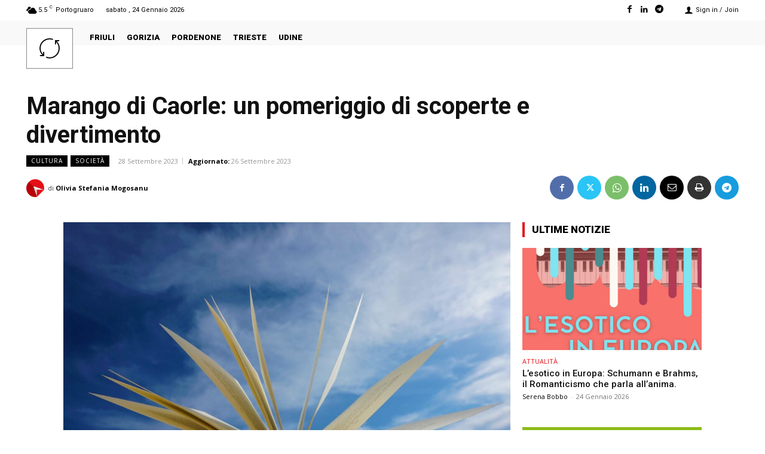

--- FILE ---
content_type: application/javascript; charset=utf-8
request_url: https://fundingchoicesmessages.google.com/f/AGSKWxVHJX1VbWeadPDE640qRul6Lb8nwkDHSgaUJ2sHH4BzgYFGSD8plE119obxnEZ0N4KdGd9Po4GSA4GSuZLONWI9OzJNeyTL6d86HIc8-d1bg_GnIlvEs1N4pXxbs012Ts55mNwtEPpX9QRiafyZZeQSl4KBLA1QlQOOXntU0K6S7gDaeFxkGkzHNf3o/_/sample300x250ad./ads-request./popunder4.-advert1./popup_ad.
body_size: -1291
content:
window['869a8353-3efd-452c-9dfd-fde99473eed2'] = true;